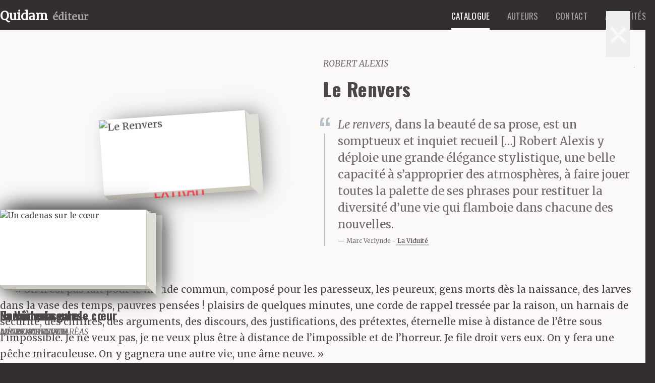

--- FILE ---
content_type: text/html
request_url: https://quidamediteur.com/catalogue/made-in-europe/le-renvers
body_size: 9062
content:
<!DOCTYPE html>
<html lang="fr">
<head>

  <meta charset="utf-8" />
  <meta name="viewport" content="width=device-width,initial-scale=1.0">

  <title>Le Renvers | Quidam &eacute;diteur</title>
  <meta name="description" content="L’insolite, le singulier.
Des auteurs plutôt que des livres.">
  <meta name="keywords" content="literature,litt&eacute;rature contemporaine,litt&eacute;rature fran&ccedil;aise,auteurs europ&eacute;ens,ouvrages,Ron Butlin,B.S. Johnson,Ma&iuml;ca Sanconie,Robert Perchan,Bruno Testa,RAS,Amor,Des troublents detours,Michel Karpinski,Undine Gruenter,livres,le singulier,l'insolite,books,french literature,libros,literatura,insolito,Bryan Stanley Jonhson,Romanciers,Romans,Novelas,Ecrivains,escritores,Authors,maison d'edition">
  <link rel="canonical" href="https://quidamediteur.com/catalogue/made-in-europe/le-renvers" />
  
  <meta property="og:locale" content="fr_FR" />
  <meta property="og:type" content="article" />
  <meta property="og:title" content="Le Renvers | Quidam &eacute;diteur" />
  
          <meta property="og:description" content="«&#160;On n’est pas fait pour le monde commun, composé pour les paresseux, les peureux, gens morts dès la naissance, des larves dans la vase des temps, pauvres pensées&#160;! plaisirs de quelques minutes, une corde de rappel tressée par la raison, un harnais de sécurité, des chiffres, des arguments, des discours, des justifications, des prétextes, éternelle mise à distance de l’être sous l’impossible. Je ne veux pas, je ne veux plus être à distance de l’impossible et de l’horreur. Je file droit vers eux. On y fera une pêche miraculeuse. On y gagnera une autre vie, une âme neuve.&#160;»
Des personnages aux instants de leur vie où tout se joue, quand on ne se résout plus à être ce que l’on était, quand on prend le risque, peut-être fatal, d’un pas de côté. Autant d’expériences fortes dont on ne revient pas. Etonnement et sidération qui marquent une seconde naissance. L’entrée dans le monde quand on n’était, avant, qu’en sa périphérie : Le Renvers." />
  <meta property="og:url" content="https://quidamediteur.com/catalogue/made-in-europe/le-renvers" />
  <meta property="og:site_name" content="Quidam &eacute;diteur" />
  <meta property="article:section" content="Made in Europe" />
  <meta property="article:published_time" content="2025-03-11T16:40:57+00:00" />
  
    <meta property="book:isbn" content="978-2-37491-166-3" />
  <meta property="book:release_date" content="2021-05-06" />
    
      <meta property="og:image" content="https://quidamediteur.com/content/1-catalogue/1-made-in-europe/20210506-le-renvers/72dpi-lerenvers_plat1.jpg" />
    
  
  
  <link rel="shortcut icon" href="https://quidamediteur.com/assets/images/favicon.ico" type="image/x-icon">
  <link rel="icon" href="https://quidamediteur.com/assets/images/favicon.ico" type="image/x-icon">
  
  <link href='https://fonts.googleapis.com/css?family=Merriweather:400,400italic' rel='stylesheet' type='text/css'>
  <link href='https://fonts.googleapis.com/css?family=Oswald:400,700' rel='stylesheet' type='text/css'>
  
  <link rel="stylesheet" href="https://quidamediteur.com/assets/fonts/icomoon/style.css">  <link rel="stylesheet" href="https://quidamediteur.com/assets/bootstrap/css/bootstrap.css">  
  
  <script src="https://quidamediteur.com/assets/js/jquery/dist/jquery.min.js"></script>  
  <script src="https://quidamediteur.com/assets/bootstrap/js/tab.js"></script>  <script src="https://quidamediteur.com/assets/bootstrap/js/modal.js"></script>  <script src="https://quidamediteur.com/assets/bootstrap/js/carousel.js"></script>  <script src="https://quidamediteur.com/assets/bootstrap/js/transition.js"></script>  
  <script src="https://quidamediteur.com/assets/js/jquery.scrollTo-master/jquery.scrollTo.min.js"></script>  
      <script src="https://quidamediteur.com/assets/js/prettySocial-master/jquery.prettySocial.js"></script>    <script src="https://quidamediteur.com/assets/js/perfect-scrollbar/js/perfect-scrollbar.jquery.min.js"></script>    <link rel="stylesheet" href="https://quidamediteur.com/assets/js/perfect-scrollbar/css/perfect-scrollbar.css">    
  <script src="https://quidamediteur.com/assets/js/lightbox-master/dist/ekko-lightbox.js"></script>  <link rel="stylesheet" href="https://quidamediteur.com/assets/js/lightbox-master/dist/ekko-lightbox.css">  
  
  
  
  
  
  
  <link rel="stylesheet" href="https://quidamediteur.com/css/main.css">  <script src="https://quidamediteur.com/assets/myscript.js"></script>  
  

  
</head>
<body class="livre">
<div class="container-fluid">
  
	
  <header class="header cf" role="banner">
    <div class="container">
    <a class="logo" href="https://quidamediteur.com">
      <h1 class="company-name">Quidam</h1>
      <h1 class="company-job">éditeur</h1>
    </a>
    
    <nav role="navigation">

  <ul class="menu cf">
        <li  class="active" >
      <a  href="https://quidamediteur.com/catalogue"><span>Catalogue</span></a>
    </li>
        <li  >
      <a  href="https://quidamediteur.com/auteurs"><span>Auteurs</span></a>
    </li>
        <li  >
      <a  href="https://quidamediteur.com/contact"><span>Contact</span></a>
    </li>
        <li  >
      <a  href="https://quidamediteur.com/actus"><span>Actualit&eacute;s</span></a>
    </li>
      </ul>

</nav>
    </div>
  </header>
  
  <main class='main container' role='main'>
  <section class='row'>
        <div class='welling'>
      <nav class="nextprev cf" role="navigation">
        <a class="prev" href="https://quidamediteur.com/catalogue/made-in-europe/minuit-en-mon-silence"><span class="ico icon-left" aria-hidden="true"></span></a>
   
        <a class="next" href="https://quidamediteur.com/catalogue/made-in-europe/hotel-andromeda"><span class="ico icon-right" aria-hidden="true"></span></a>
   </nav>                                                                          <a class='welling-img' data-target='#preview-modal' data-toggle='modal' id='btn-preview-book' type='button'>
              <div class="snip folio-280">
      <div class="snip-img">
      <div class="over"></div>
      <div class="cover">
                        <img class="resp" src="https://quidamediteur.com/thumbs/72dpi-lerenvers_plat1-64b608355258a18bcef53cc08b9ec721.jpg" alt="Le Renvers">
            </div>
      <div class="thepage">
      <div class="in">
            <span class="ico icon-glasses" aria-hidden="true"></span>
      </br>Lire un</br>extrait
            </div>
      </div>
      <div class="under"></div>
      </div>
      </div>
            </a>
            
      <div class='welling-texte'>
                                        <a class="author" href="https://quidamediteur.com/auteurs/alexis">
        Robert Alexis        </a>
                                                <h3 class='title'>Le Renvers</h3>
                              <div class="quote">
        <p><em>Le renvers,</em> dans la beauté de sa prose, est un somptueux et inquiet recueil [&#8230;] Robert Alexis y déploie une grande élégance stylistique, une belle capacité à s’approprier des atmosphères, à faire jouer toutes la palette de ses phrases pour restituer la diversité d’une vie qui flamboie dans chacune des nouvelles.</p>       <div class="quote-author">
                      <span class="critic-author">Marc Verlynde</span>
                    
                    <span class="themedianame">
              <a target="blank" href="https://viduite.wordpress.com/2021/05/30/le-renvers-robert-alexis/">
              La Viduité              </a></span>
              
                    
      </div>
    </div>
    
              </div>
    </div>
  </section>
  <section class='row' id='primary-content'>
    <div class='col-sm-8 col-sm-push-4'>
      <div class='text'>
        <p>«&#160;On n’est pas fait pour le monde commun, composé pour les paresseux, les peureux, gens morts dès la naissance, des larves dans la vase des temps, pauvres pensées&#160;! plaisirs de quelques minutes, une corde de rappel tressée par la raison, un harnais de sécurité, des chiffres, des arguments, des discours, des justifications, des prétextes, éternelle mise à distance de l’être sous l’impossible. Je ne veux pas, je ne veux plus être à distance de l’impossible et de l’horreur. Je file droit vers eux. On y fera une pêche miraculeuse. On y gagnera une autre vie, une âme neuve.&#160;»</p>
<p>Des personnages aux instants de leur vie où tout se joue, quand on ne se résout plus à être ce que l’on était, quand on prend le risque, peut-être fatal, d’un pas de côté. Autant d’expériences fortes dont on ne revient pas. Etonnement et sidération qui marquent une seconde naissance. L’entrée dans le monde quand on n’était, avant, qu’en sa périphérie : <em>Le&nbsp;Renvers.</em></p>      </div>
      <div class='row'>
        <!-- / 2 > 3 critics -->
            <div class="critic col-md-6">
      <div class="quote">
        <p>Il n’est jamais trop tard pour découvrir la langue envoûtante, précise et musicale qui se déploie à travers ces onze nouvelles en alternant les époques et les lieux, en faisant osciller ces récits entre noirceur et lumière. En quelques phrases, Robert Alexis crée une atmosphère unique qui témoigne d’une sensibilité aiguë. Une très belle découverte&#160;!</p>       <div class="quote-author">
                      <span class="critic-author">Caroline</span>
                    
                    <span class="themedianame">
            Les Traversées, Paris</span>
                    
      </div>
    </div>
    </div>
    
    <div class="critic col-md-6">
      <div class="quote">
        <p>Mordre à la vie leur suffit. Cela, Robert Alexis, avec son écriture souple et envoûtante, passant d’une atmosphère à l’autre en affûtant son vocabulaire et en brossant des décors adéquats, le transmet parfaitement, lui qui sait quitter ses personnages au bon moment, sans avoir recours à la fatidique chute finale, les laissant simplement poursuivre (ou pas) leurs aventures au bord de l’inconnu.</p>       <div class="quote-author">
                      <span class="critic-author">Jacques Josse</span>
                    
                    <span class="themedianame">
              <a target="blank" href="https://remue.net/le-renvers">
              Remue.net              </a></span>
              
                    
      </div>
    </div>
    </div>
    
      </div>
    </div>
    <div class='col-sm-4 col-sm-pull-8 left-col'>
      <div class='actions'>
                                      <a class="btn btn-spe" id="btn-buy" href="https://www.lalibrairie.com/livres/le-renvers_0-7258192_9782374911663.html?ctx=49f267cdf4060a33c62deeb9eaa6e481" target="blank">
            <span class="ico icon-bagshop" aria-hidden="true"></span>
            Acheter ce livre
            </a>
                          
                  
                  
                      <a class="btn btn-spe" id="btn-buy" href="https://vitrine.edenlivres.fr/resources/9782374912134" target="blank">
            <span class="ico icon-ebook" aria-hidden="true"></span>
            Acheter l’Ebook
            </a>
                  

  <!-- ===================== Extrait -->
  <!-- Button trigger modal glyphicon glyphicon-eye-open -->
    <a class='btn btn-spe' data-target='#preview-modal' data-toggle='modal' id='btn-preview' type='button'>
      <span class="ico icon-glasses" aria-hidden="true"></span>
      Lire un extrait
    </a>
        <!-- Modal .modal-recension -->
        <div aria-labelledby='myModalLabel' class='modal modal-preview' id='preview-modal' role='dialog' tabindex='-1'>
          
          <button aria-label='Close' class='close' data-dismiss='modal' type='button'>
            <span aria-hidden='true'>×</span>
          </button>
          <div class='modal-dialog' role='document'>
            <div class='modal-content'>
              <div class='modal-header'>
                <h3 class='modal-title'>Le&nbsp;Renvers</h3>
                <span class='author'> Robert Alexis </span>                
              </div>
              <div class='modal-body thepreview'>
                <div class='thepreview-in'>
                  <p>À quel aventurier, à quel chercheur d’or Ölström Creek devait-il son nom&#160;? Sans doute à l’un de ces bons à rien de Suédois toujours à moitié saouls, qui avait troqué sa bêche de cueilleur de pommes de terre pour celle de brasseur de sable&#8230; Pelle et tamis, toutes sortes de tamis et de bassines, un équipement qu’on ne cessait de vanter aux oreilles naïves comme le début de la fortune.</p>
<p>Ölström avait-il été l’un de ces veinards qui tombent sur une énorme pépite&#160;? Avait-il servi d’exemple à tous les mangeurs de pommes de terre qui rêvaient d’Eldorado&#160;? Il était à parier que nul ne savait rien à ce sujet, que le Suédois en question, riche ou pas, avait bel et bien disparu de la mémoire collective, et qu’il ne restait de son passage que le nom d’un village vivant de la coupe du bois.</p>
<p>Mark Kyrienko s’était renseigné sans succès à ce propos. N’avait-il pas lui-aussi, comme le héros fondateur, un patronyme exotique&#160;? Après trois ou quatre essais auprès des autochtones, il avait renoncé. Ölström Creek s’appelait ainsi, à quoi bon savoir pourquoi&#160;? Qu’on parlât d’un Suédois ou d’un Kyrienko, à vrai dire, quelle importance&#160;? Les forêts étaient ce qu’elles étaient de toute éternité, et la scierie aussi, celle d’Allan Monclar, un Québécois, un débrouillard, un dur qui ne s’était jamais intéressé à rien d’autre qu’à ses affaires. Il y avait dans ce monde des Ölström et des Monclar&#8230; Et il y avait tous les autres, les Kyrienko, et les moins que Kyrienko, les mangeurs de pommes de terre qui, un siècle après les premiers arrivants, n’avaient rien changé à leurs habitudes prolétaires, ou peu de choses, un article lu dans un magazine, une émission de télé, un match de foot ou de baseball, un air à la mode écouté dans le seul bar à posséder un juke box.</p>
<p>Le «&#160;Pearl of North&#160;» n’avait de perle que son nom. C’était le parfait trou à rat dont on peut rêver dans le Grand Nord quand il neige quinze jours d’affilée, quand il fait un froid à fendre les pierres, quand, avec un plaisir indicible, on ôte ses moufles et on commande au comptoir un bourbon servi dans l’un de ces verres grossiers qui donnent à l’alcool une allure fondamentale et tellurique.</p>
<p>Le Pearl of North n’était qu’un trou à rat, mais on pouvait parfaitement se faire à ses meubles gras et massifs, à son plancher de pin piqué de sciure et de paille. On pouvait parfaitement s’accommoder de la rangée d’ampoules aveuglantes qui brillaient au comptoir. On pouvait d’ailleurs se faire ici à tout pourvu que du poêle rayonnât une bonne chaleur.</p>
<p>Mark hantait ce lieu depuis une&nbsp;semaine.</p>                  
                  <div class='row'>
                                                          </div>
                  
                </div>
                <div id='thebottom'></div>
              </div>
              <div class='modal-footer'>
                <div class='push-right'>
                Temps de lecture : 
              	2’ 26”                 — </div>
              </div>
            </div>
          </div>
        </div>
        
                <!-- ===================== SHARE -->
        <!-- Button trigger modal -->
        <a class="btn btn-spe" data-toggle="modal" data-target="#myModal" id="btn-share" type="button">
          <span class="ico icon-forward" aria-hidden="true"></span>
          Partager
        </a>
        <!-- Modal -->
        <div aria-labelledby="myModalLabel" class="modal modal-share" id="myModal" role="dialog" tabindex="-1">
          
          <div class="modal-dialog modal-vertical-centered" role="document">
            <div class="modal-content">
              <div class="modal-header">
                
                <h4 class="modal-title">Partager cette page</h4>
              </div>
              <div class="modal-body">
                <div class="social-container">
                  <div class="links">
                                                                                                    
                    
                                                            
                                        
                    
                    <a class="prettySocial icon-twitter" data-description="Le Renvers de Robert Alexis " data-type="twitter" data-url="https://quidamediteur.com/x/10hnj5m" data-via="quidamediteur" href="#"></a>
                    <a class="prettySocial icon-facebook" data-description="Le Renvers" data-media="" data-title="Le Renvers" data-type="facebook" data-urlfb="https://quidamediteur.com/catalogue/made-in-europe/le-renvers" data-url="https://quidamediteur.com/catalogue/made-in-europe/le-renvers" href="#"></a>
                    <a class="prettySocial icon-linkedin" data-description="Le Renvers" data-media="" data-title="Le Renvers" data-type="linkedin" data-url="https://quidamediteur.com/catalogue/made-in-europe/le-renvers" data-via="quidamediteur" href="#"></a>
                    <a class="prettySocial icon-mail" data-title="Vu sur le site de Quidam éditeur : “Le Renvers” de Robert Alexis " data-description="Bonjour,

Vu sur le site de Quidam éditeur : “Le Renvers” de Robert Alexis 
Lien direct : https://quidamediteur.com/catalogue/made-in-europe/le-renvers

À bientôt." data-type="email" href="#"></a>
                  </div>
                </div>
              </div>
            </div>
          </div>
        </div>
<!-- ===================== END SHARE -->      </div>
      <ul class='meta cf'>
        <li>
                    276&nbsp;pages
                              <span class='tiret-lg'>20€</span>
                  </li>
                        <li>
          <span class='meta-int'>Collection&nbsp;:</span>
          <a href="https://quidamediteur.com/catalogue/made-in-europe">Made in Europe</a>
        </li>
                <li class='tags-list'>
          <span class="meta-int">Thèmes&nbsp;:</span>
          

  <span class="tags">
    <a href="https://quidamediteur.com/catalogue/tag:eros">eros</a>
  </span>
  <span class="tags">
    <a href="https://quidamediteur.com/catalogue/tag:ailleurs">ailleurs</a>
  </span>
  <span class="tags">
    <a href="https://quidamediteur.com/catalogue/tag:identité">identité</a>
  </span>
  <span class="tags">
    <a href="https://quidamediteur.com/catalogue/tag:amour">amour</a>
  </span>
  <span class="tags">
    <a href="https://quidamediteur.com/catalogue/tag:secret">secret</a>
  </span>
  <span class="tags">
    <a href="https://quidamediteur.com/catalogue/tag:folie">folie</a>
  </span>

        </li>
                <li>
                              <date>mai 2021</date>
                              — 140 x 210mm
                  </li>
                <li>
          <span class='meta-int'>ISBN&nbsp;:&nbsp;</span>978-2-37491-166-3        </li>
              </ul>
    </div>
  </section>
  
  <section id='writers'>
              <a class="writer row" href="https://quidamediteur.com/auteurs/alexis">
        <div class="col-xs-12 col-sm-4 left-col">
                
        
        <div class="portrait">
        <img class="img-bw resp" src="https://quidamediteur.com/thumbs/portrait-alexis-b2ca5d030789cd1162fede0a861e6667.jpg" alt="Robert Alexis">
        <img class="img-co resp" src="https://quidamediteur.com/thumbs/portrait-alexis-0c03751e2adf76cc64a68d29af271b17.jpg" alt="Robert Alexis">
        </div>
                </div>
        <div class="col-xs-12 col-sm-8">
        <h3>Robert Alexis</h3>
        <p> Romancier et nouvelliste, Robert Alexis n’en finit pas de multiplier les figures d’une personnalité ambiguë, plurielle, autant de facettes qui empêchent de le catégoriser. Son œuvr...</p>
        <span class="readmore" >Lire plus</span>
      </div>
    </a>
          </section>
  
    <section class='row' id='more-critics'>
    <!-- / 4 > End critics -->
        <div class="critic col-md-6">
      <div class="quote">
        <p>Une remarquable maîtrise de la langue française, tant sur le plan lexical que syntaxique qui, avec cette facilité semblant naturelle caractérisant les plus grands, nous emporte [&#8230;] Une écriture ne cherchant pas à être moderne mais qui n&#8217;a rien pour autant de suranné.</p>       <div class="quote-author">
                      <span class="critic-author">Emmanuelle Caminade</span>
                    
                    <span class="themedianame">
              <a target="blank" href="http://l-or-des-livres-blog-de-critique-litteraire.over-blog.com/2021/05/le-renvers-de-robert-alexis.html?fbclid=IwAR0AzbD_GjOzG3CTdbkENCvkA0JzoDiLpFzU861G7p5tTT40WCgtNRkgaQ0">
              L'Or des livres              </a></span>
              
                    
      </div>
    </div>
    </div>
    
    <div class="critic col-md-6">
      <div class="quote">
        <p>Ce recueil de onze nouvelles exceptionnelles nous emmène dans l&#8217;exploration de chaque nuance de notre être. La lecture de cette galerie de portraits nous aide à prendre le risque d&#8217;expérimenter le Moi comme une infinité de possibles [&#8230;] Une qualité littéraire imparable, un style d&#8217;une grande pureté au service de la quête de l&#8217;Absolu.</p>       <div class="quote-author">
                      <span class="critic-author">Elsa Chataignier</span>
                    
                    <span class="themedianame">
            Decitre Confluence</span>
                    
      </div>
    </div>
    </div>
    
    <div class="critic col-md-6">
      <div class="quote">
        <p>Un titre englobant suggestif et intrigant, pour dire à la fois ce qui est à l’envers et le coup qui renverse [&#8230;] Dans la concision inhérente à la nouvelle, l&#8217;écriture est à la fois dense et poétique et enveloppe d’un halo, chaque fois différent, les instants de vie de ces personnages éphémères … qu’on n’oubliera pas.</p>       <div class="quote-author">
                      <span class="critic-author">C.B. et J. G.</span>
                    
                    <span class="themedianame">
            Les Notes bibliographiques</span>
                    
      </div>
    </div>
    </div>
    
    <div class="critic col-md-6">
      <div class="quote">
        <p>Envoûtée et chahutée par les nouvelles vénéneuses que forment <em>Le Renvers</em> de Robert Alexis. Immense coup de cœur ❤❤❤  L&#8217;auteur met en exergue les êtres qui se dépassent, qui sont dans le mouvement, des personnages allant au bout jusqu&#8217;à la transgression quoiqu&#8217;il advienne. Dans la veine de Conrad, Melville ou bien encore Tolstoï, ces nouvelles souvent dérangeantes  interrogent, provoquent le lecteur. Un sacré tour de force&#160;! Des mots qui frappent juste&#160;! Intemporel et magnifique&#160;!</p>       <div class="quote-author">
                      <span class="critic-author">Valérie Schopp</span>
                    
                    <span class="themedianame">
            L'Arbre à mots, Rochefort</span>
                    
      </div>
    </div>
    </div>
    
    <div class="critic col-md-6">
      <div class="quote">
        <p>Un recueil de nouvelles d&#8217;une qualité exceptionnelle, énorme plaisir de lecture, et quelle écriture&#160;!</p>       <div class="quote-author">
                      <span class="critic-author">Sébastien Lavy</span>
                    
                    <span class="themedianame">
            Page et Plume, Limoges</span>
                    
      </div>
    </div>
    </div>
    
    <div class="critic col-md-6">
      <div class="quote">
        <p>«Je veux un (petit) peuple de lecteurs affamés par le vrai, pas par le spectaculaire endimanché des idées rebattues dans les cercles associatifs. Je souhaite un (petit) peuple de monstres à mon égal, une monarchie de vilains. Il reste beaucoup à faire, et pour cela il faut être léger comme Ariel, et profond comme Prospéro.»</p>       <div class="quote-author">
                    
                    <span class="themedianame">
              <a target="blank" href="https://d-fiction.fr/le-renvers/?fbclid=IwAR0mcyAFHpuJ81uJTp2GUyNHUOmdDvoDrYympHLocdkSt3YD2zHsO197wWY">
              D-Fiction              </a></span>
              
                    
      </div>
    </div>
    </div>
    
  </section>
    
  
  
  
</main>

      <section class='related container'>
    <div class="row">
      <div class='col-xs-12'>
        <h2>
                    Sur les mêmes thèmes :
        </h2>
      </div>
      
      <div class="col-xs-12 col-sm-4 col-md-3">
      
        <a class="snip folio-140" href="https://quidamediteur.com/catalogue/made-in-europe/la-verrerie">
          <div class="snip-img">
            <div class="over"></div>
            <div class="cover">
              
                            
                                          <img alt="La Verrerie" class="resp" src="https://quidamediteur.com/thumbs/72dpi-la-verrerie_plat1-7e850d84c485b2ee257e7fb6502365e0.jpg">
              
                            
            </div>
            <div class="thepage"></div>
            <div class="under"></div>
          </div>
          
          <div class="snip-text">
            <h3 class="title">La&nbsp;Verrerie</h3>
                                        
              
                              
                                                  <span class="author">Mènis Koumandarèas</span>
                                            
                      </div>
          
        </a>
  </div>
      
  
      <div class="col-xs-12 col-sm-4 col-md-3">
      
        <a class="snip folio-350" href="https://quidamediteur.com/catalogue/poche/nos-ames-seules">
          <div class="snip-img">
            <div class="over"></div>
            <div class="cover">
              
                            
                                          <img alt="Nos &acirc;mes seules" class="resp" src="https://quidamediteur.com/thumbs/1-nomades_nosamesseules_150dpi-2a2fb5aa514811b7ef4f8d5d23ebcf0d.jpg">
              
                            
            </div>
            <div class="thepage"></div>
            <div class="under"></div>
          </div>
          
          <div class="snip-text">
            <h3 class="title">Nos âmes&nbsp;seules</h3>
                                        
              
                              
                                                  <span class="author">Luc Blanvillain</span>
                                            
                      </div>
          
        </a>
  </div>
      
  
      <div class="col-xs-12 col-sm-4 col-md-3">
      
        <a class="snip folio-96" href="https://quidamediteur.com/catalogue/made-in-europe/derriere-l">
          <div class="snip-img">
            <div class="over"></div>
            <div class="cover">
              
                            
                                          <img alt="Derri&egrave;re la gare" class="resp" src="https://quidamediteur.com/thumbs/derrierelagare_plat1-7ffca288b01d7411ce9e16c36b6a2e29.jpg">
              
                            
            </div>
            <div class="thepage"></div>
            <div class="under"></div>
          </div>
          
          <div class="snip-text">
            <h3 class="title">Derrière la&nbsp;gare</h3>
                                        
              
                              
                                                  <span class="author">Arno Camenisch</span>
                                              
                                                            
                      </div>
          
        </a>
  </div>
      
  
      <div class="col-xs-12 col-sm-4 col-md-3">
      
        <a class="snip folio-210" href="https://quidamediteur.com/catalogue/tete-beche/un-cadenas-sur-le-coeur">
          <div class="snip-img">
            <div class="over"></div>
            <div class="cover">
              
                            
                                          <img alt="Un cadenas sur le c&oelig;ur" class="resp" src="https://quidamediteur.com/thumbs/72dpi-uncadenas_plat1-26c2702de9d407145cea48f0ee9a20b6.jpg">
              
                            
            </div>
            <div class="thepage"></div>
            <div class="under"></div>
          </div>
          
          <div class="snip-text">
            <h3 class="title">Un cadenas sur le&nbsp;cœur</h3>
                                        
              
                              
                                                  <span class="author">Laurence Teper</span>
                                            
                      </div>
          
        </a>
  </div>
      
    </div>
  </section>
    
  <section class='crossroad'>
    <div class="container">
      <div class="row centered-row aired">
        <a class="btn btn-spe" href="https://quidamediteur.com/catalogue/made-in-europe">Voir la collection</a>
        <a class="btn btn-spe" href="https://quidamediteur.com/catalogue">Voir tout le catalogue</a>
      </div>
    </div>
  </section>
  <footer class="footer cf" role="contentinfo">
    <div class="container">
    <div class="row">
      <div class="col-sm-4">
        
  					<a class="logo" href="/">
            <img alt="quidam-logo" src="https://quidamediteur.com/assets/images/logo-quidam.png">
            <div class="signature">
              <h1 class="company-name">Quidam</h1>
              <h1 class="company-job">éditeur</h1>
            </div>
            </a>
  				</div>
  				<div class="col-sm-8 follow-us">
            
            <ul class="socials">
                  
                  <li>
                    <a href="https://twitter.com/quidamediteur" target="_blank">
                      <i class="icon-twitter-with-circle" title="twitter"></i>
                    </a>
                  </li>
                  <li>
                    <a href="http://www.facebook.com/quidam.editeur" target="_blank">
                      <i class="icon-facebook-with-circle" title="facebook"></i>
                    </a>
                  </li>
                </ul>
            
            
            
            <a id="footer"></a>

            <!-- Begin MailChimp Signup Form -->
            <div id="mc_embed_signup">
              <form action="//quidamediteur.us11.list-manage.com/subscribe/post?u=8fd27410dda11a2ebd56c893a&amp;id=897724e92c" method="post" id="mc-embedded-subscribe-form" name="mc-embedded-subscribe-form" class="validate mce-FORM" target="_blank" novalidate>
                <div id="mc_embed_signup_scroll">
                  
                  <input class="email inline form-control" id="mce-EMAIL" name="EMAIL" placeholder="Votre email" required="" type="email" value="">
                  <!-- real people should not fill this in and expect good things - do not remove this or risk form bot signups -->
                  <div style="position: absolute; left: -5000px; display: inline-block;"><input name="b_8fd27410dda11a2ebd56c893a_897724e92c" tabindex="-1" type="text" value=""></div>
                  <input class="button btn btn-spe inline" id="mc-embedded-subscribe" name="subscribe" type="submit" value="S’abonner à l’infolettre">
                </div>
              </form>
            </div>
            <!--End mc_embed_signup-->
            
            
            <div class="copycolo">
              <div class="copyright"><p>© 2026 Quidam Éditeur</p></div>
              <div class="colophon">— webdesign: <a href="http://jpbagnis.com/" target="_blank">JpBagnis</a>
              </div>
            </div>
  				</div>
          
			</div>
      </div>
  </footer>
  </div> <!--End container-fluid-->
  <!-- Piwik -->
<script type="text/javascript">
  var _paq = _paq || [];
  _paq.push(["trackPageView"]);
  _paq.push(["enableLinkTracking"]);

  (function() {
    var u=(("https:" == document.location.protocol) ? "https" : "http") + "://quidamediteur.com/stats/";
    _paq.push(["setTrackerUrl", u+"piwik.php"]);
    _paq.push(["setSiteId", "1"]);
    var d=document, g=d.createElement("script"), s=d.getElementsByTagName("script")[0]; g.type="text/javascript";
    g.defer=true; g.async=true; g.src=u+"piwik.js"; s.parentNode.insertBefore(g,s);
  })();
</script>
<!-- End Piwik Code --></body>
</html>